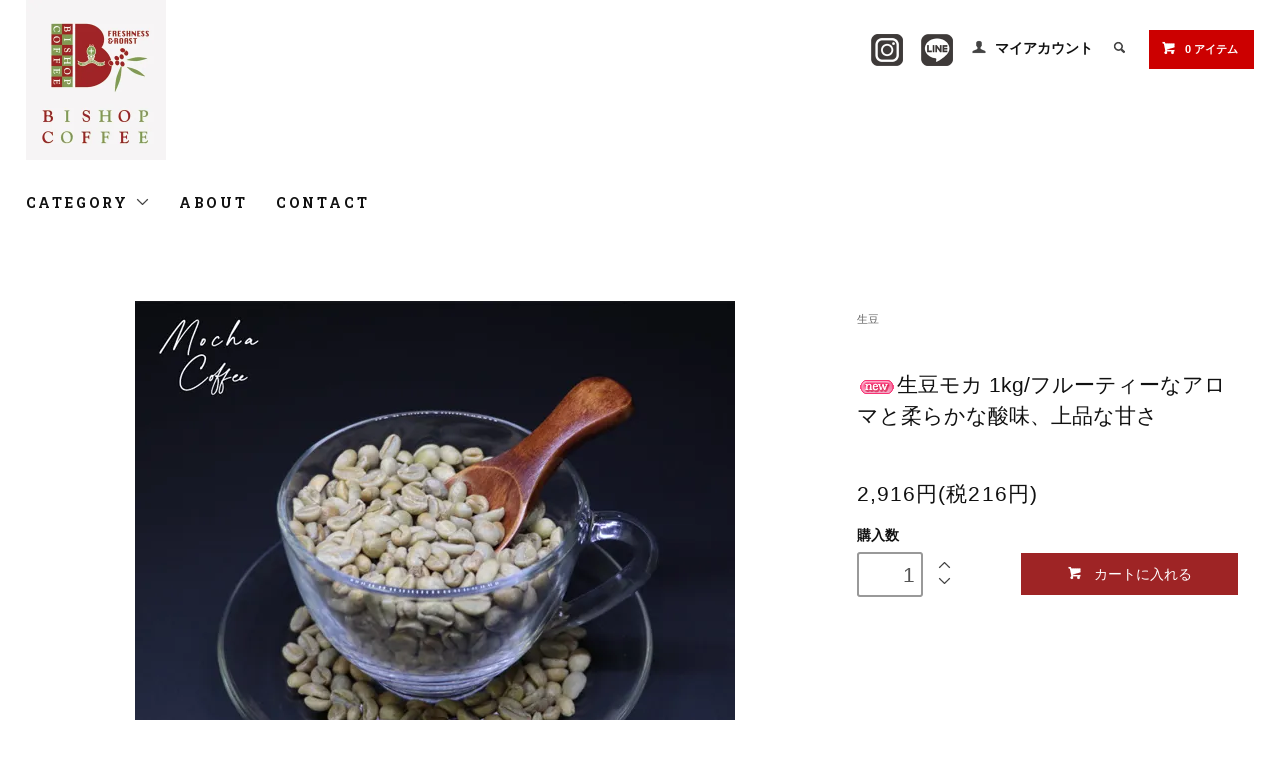

--- FILE ---
content_type: text/html; charset=EUC-JP
request_url: https://www.bishopcoffee.com/?pid=169313056
body_size: 8925
content:
<!DOCTYPE html PUBLIC "-//W3C//DTD XHTML 1.0 Transitional//EN" "http://www.w3.org/TR/xhtml1/DTD/xhtml1-transitional.dtd">
<html xmlns:og="http://ogp.me/ns#" xmlns:fb="http://www.facebook.com/2008/fbml" xmlns:mixi="http://mixi-platform.com/ns#" xmlns="http://www.w3.org/1999/xhtml" xml:lang="ja" lang="ja" dir="ltr">
<head>
<meta http-equiv="content-type" content="text/html; charset=euc-jp" />
<meta http-equiv="X-UA-Compatible" content="IE=edge,chrome=1" />
<title>生豆モカ 1kg | フルーティーな香り - 自家焙煎コーヒー豆通販 ビショップコーヒー</title>
<meta name="Keywords" content="生豆,モカ,フルーティー,アロマ,酸味,甘さ,エチオピア,ウォッシュド,珈琲,コーヒー" />
<meta name="Description" content="フルーティーなアロマと柔らかな酸味が魅力の生豆モカです。新鮮な味わいをお楽しみください。" />
<meta name="Author" content="" />
<meta name="Copyright" content="GMOペパボ" />
<meta http-equiv="content-style-type" content="text/css" />
<meta http-equiv="content-script-type" content="text/javascript" />
<link rel="stylesheet" href="https://www.bishopcoffee.com/css/framework/colormekit.css" type="text/css" />
<link rel="stylesheet" href="https://www.bishopcoffee.com/css/framework/colormekit-responsive.css" type="text/css" />
<link rel="stylesheet" href="https://img21.shop-pro.jp/PA01484/074/css/2/index.css?cmsp_timestamp=20220727210550" type="text/css" />
<link rel="stylesheet" href="https://img21.shop-pro.jp/PA01484/074/css/2/product.css?cmsp_timestamp=20220727210550" type="text/css" />

<link rel="alternate" type="application/rss+xml" title="rss" href="https://www.bishopcoffee.com/?mode=rss" />
<link rel="shortcut icon" href="https://img21.shop-pro.jp/PA01484/074/favicon.ico?cmsp_timestamp=20260121145923" />
<script type="text/javascript" src="//ajax.googleapis.com/ajax/libs/jquery/1.11.0/jquery.min.js" ></script>
<meta property="og:title" content="生豆モカ 1kg | フルーティーな香り - 自家焙煎コーヒー豆通販 ビショップコーヒー" />
<meta property="og:description" content="フルーティーなアロマと柔らかな酸味が魅力の生豆モカです。新鮮な味わいをお楽しみください。" />
<meta property="og:url" content="https://www.bishopcoffee.com?pid=169313056" />
<meta property="og:site_name" content="自家焙煎コーヒー豆通販 ビショップコーヒー" />
<meta property="og:image" content="https://img21.shop-pro.jp/PA01484/074/product/169313056.jpg?cmsp_timestamp=20220719154559"/>
<meta property="og:type" content="product" />
<meta property="product:price:amount" content="2916" />
<meta property="product:price:currency" content="JPY" />
<meta property="product:product_link" content="https://www.bishopcoffee.com?pid=169313056" />
<meta name="facebook-domain-verification" content="e7kihja4myynaysdii8c1a643tnrkd" />
<meta name="facebook-domain-verification" content="g38pxvw6o6lowpv29wd4ngrl4la477" />
<script>
  var Colorme = {"page":"product","shop":{"account_id":"PA01484074","title":"\u81ea\u5bb6\u7119\u714e\u30b3\u30fc\u30d2\u30fc\u8c46\u901a\u8ca9 \u30d3\u30b7\u30e7\u30c3\u30d7\u30b3\u30fc\u30d2\u30fc"},"basket":{"total_price":0,"items":[]},"customer":{"id":null},"inventory_control":"none","product":{"shop_uid":"PA01484074","id":169313056,"name":"\u751f\u8c46\u30e2\u30ab 1kg\/\u30d5\u30eb\u30fc\u30c6\u30a3\u30fc\u306a\u30a2\u30ed\u30de\u3068\u67d4\u3089\u304b\u306a\u9178\u5473\u3001\u4e0a\u54c1\u306a\u7518\u3055 ","model_number":"","stock_num":null,"sales_price":2700,"sales_price_including_tax":2916,"variants":[],"category":{"id_big":2815339,"id_small":0},"groups":[],"members_price":2700,"members_price_including_tax":2916}};

  (function() {
    function insertScriptTags() {
      var scriptTagDetails = [{"src":"https:\/\/zen.one\/analytics.js?1afcb7e77492430c9e772cc5c9831689","integrity":"sha384-BoYauKyrc4GFnmzOcZrgm2Wv8OTajVYIut+t1InDPUfZ1Un1MylaXqeN5sW8hRww"}];
      var entry = document.getElementsByTagName('script')[0];

      scriptTagDetails.forEach(function(tagDetail) {
        var script = document.createElement('script');

        script.type = 'text/javascript';
        script.src = tagDetail.src;
        script.async = true;

        if( tagDetail.integrity ) {
          script.integrity = tagDetail.integrity;
          script.setAttribute('crossorigin', 'anonymous');
        }

        entry.parentNode.insertBefore(script, entry);
      })
    }

    window.addEventListener('load', insertScriptTags, false);
  })();
</script>
</head>
<body>
<meta name="colorme-acc-payload" content="?st=1&pt=10029&ut=169313056&at=PA01484074&v=20260123161230&re=&cn=a9a03d50d9ca3f32017c645946ad680b" width="1" height="1" alt="" /><script>!function(){"use strict";Array.prototype.slice.call(document.getElementsByTagName("script")).filter((function(t){return t.src&&t.src.match(new RegExp("dist/acc-track.js$"))})).forEach((function(t){return document.body.removeChild(t)})),function t(c){var r=arguments.length>1&&void 0!==arguments[1]?arguments[1]:0;if(!(r>=c.length)){var e=document.createElement("script");e.onerror=function(){return t(c,r+1)},e.src="https://"+c[r]+"/dist/acc-track.js?rev=3",document.body.appendChild(e)}}(["acclog001.shop-pro.jp","acclog002.shop-pro.jp"])}();</script><link href="https://fonts.googleapis.com/css?family=Roboto+Slab:400,700" rel="stylesheet" type="text/css">
  <link href="https://img.shop-pro.jp/tmpl_js/78/bxslider/jquery.bxslider.css" rel="stylesheet" type="text/css">
  <script src="https://img.shop-pro.jp/tmpl_js/78/bxslider/jquery.bxslider.min.js"></script>
<script src="https://img.shop-pro.jp/tmpl_js/78/jquery.tile.js"></script>
<script src="https://img.shop-pro.jp/tmpl_js/78/masonry.pkgd.min.js"></script>
<script src="https://img.shop-pro.jp/tmpl_js/78/smoothscroll.js"></script>
<script src="https://img.shop-pro.jp/tmpl_js/78/jquery.ah-placeholder.js"></script>
<script src="https://img.shop-pro.jp/tmpl_js/78/utility_index.js"></script>

<div class="cart_in_modal__bg show_while_cart_in_connecting spinner" style="display: none;"></div>
<!--[if lte IE 8]>
<div id="wrapper" class="ie8 page--product">
<![endif]-->

<div id="wrapper" class="page--product">

  <div id="header" class="header__section container">
    <div class="clearfix">
      <h1 class="header__logo header__logo-img">
        <a href="./"><img src="https://img21.shop-pro.jp/PA01484/074/PA01484074.jpg?cmsp_timestamp=20260121145923" alt="自家焙煎コーヒー豆通販 ビショップコーヒー" /></a>
      </h1>
      
      <ul class="header-nav hidden-phone">
        
        
<li class="header-nav__unit">
<a href="https://www.instagram.com/bishopcoffee_japan/" target="_blank">
<img src="https://img21.shop-pro.jp/PA01484/074/etc/insta64.png" width="32" height="32">
</a>
</li>

<li class="header-nav__unit">
<a href="https://page.line.me/685sgiew?openQrModal=true" target="_blank">
<img src="https://img21.shop-pro.jp/PA01484/074/etc/line64a.png" width="32" height="32">
</a>
</li>
        
        
        <li class="header-nav__unit">
          <i class="icon-b icon-user"></i>
          <a href="https://www.bishopcoffee.com/?mode=myaccount" class="header-nav__txt">マイアカウント</a>
        </li>
                
        
        <li class="header-nav__unit">
          <i class="icon-b icon-search header__search-switch" data-visible-switch="search-form"></i>
          <form action="https://www.bishopcoffee.com/" method="GET" class="header__search-form" data-visible-target="search-form">
            <input type="hidden" name="mode" value="srh" />
            <input type="text" name="keyword" placeholder="商品を検索" class="header__search-form__input" data-search-input="search-form__input" />
          </form>
        </li>
        
        
        <li class="header-nav__unit">
                    <a href="https://www.bishopcoffee.com/cart/proxy/basket?shop_id=PA01484074&shop_domain=bishopcoffee.com" class="btn txt--sm header-nav__btn btn-secondary">
            <i class="icon-w icon-cart"></i>0 アイテム
          </a>
                  </li>
        
      </ul>
      
      
            
    </div>
    
    <ul class="global-nav-phone visible-phone">
      <li>
        <a href="javascript:TabBlockToggle('global-nav');">
          <i class="icon-lg-b icon-list"></i>
        </a>
      </li>

<li>
<a href="https://www.instagram.com/bishopcoffee_japan/" target="_blank">
<img src="https://img21.shop-pro.jp/PA01484/074/etc/insta64.png" width="32" height="32">
</a>
</li>

<li>
<a href="https://page.line.me/685sgiew?openQrModal=true" target="_blank">
<img src="https://img21.shop-pro.jp/PA01484/074/etc/line64a.png" width="32" height="32">
</a>
</li>
      
      <li>
        <a href="javascript:TabBlockToggle('global-nav__search-form');">
          <i class="icon-lg-b icon-search"></i>
        </a>
      </li>
      <li>      
      
        <a href="javascript:TabBlockToggle('global-nav__user-nav');">
          <i class="icon-lg-b icon-user"></i>
        </a>
      </li>
      <li>
                <a href="https://www.bishopcoffee.com/cart/proxy/basket?shop_id=PA01484074&shop_domain=bishopcoffee.com">
          <i class="icon-lg-b icon-cart"></i>
        </a>
              </li>
    </ul>
    
    <div>
      <ul class="global-nav clearfix global-nav__pulldown-nav" data-visible-target="global-nav" data-block="tab-content">
        <li class="global-nav__unit global-nav__pulldown">
          <a href="javascript:PulldownToggle('global-nav__product-nav');" class="global-nav__unit__txt">
            CATEGORY <i class="icon-b icon-chevron_thin_down hidden-phone"></i>
          </a>
          
          <div class="visible-phone">
            <ul class="header__pulldown-nav__list">
              
                              <li>
                  <a href="https://www.bishopcoffee.com/?mode=cate&cbid=2819843&csid=0">
                    SALE
                  </a>
                </li>
                              <li>
                  <a href="https://www.bishopcoffee.com/?mode=cate&cbid=2819289&csid=0">
                    送料無料お試しセット
                  </a>
                </li>
                              <li>
                  <a href="https://www.bishopcoffee.com/?mode=cate&cbid=2818861&csid=0">
                    スペシャルティーコーヒー
                  </a>
                </li>
                              <li>
                  <a href="https://www.bishopcoffee.com/?mode=cate&cbid=2797846&csid=0">
                    ストレートコーヒー
                  </a>
                </li>
                              <li>
                  <a href="https://www.bishopcoffee.com/?mode=cate&cbid=2815309&csid=0">
                    ブレンドコーヒー
                  </a>
                </li>
                              <li>
                  <a href="https://www.bishopcoffee.com/?mode=cate&cbid=2815337&csid=0">
                    アイスコーヒー
                  </a>
                </li>
                              <li>
                  <a href="https://www.bishopcoffee.com/?mode=cate&cbid=2815340&csid=0">
                    カフェポッド
                  </a>
                </li>
                              <li>
                  <a href="https://www.bishopcoffee.com/?mode=cate&cbid=2816671&csid=0">
                    湯上りブレンド・達磨ブレンド
                  </a>
                </li>
                              <li>
                  <a href="https://www.bishopcoffee.com/?mode=cate&cbid=2815339&csid=0">
                    生豆
                  </a>
                </li>
                              <li>
                  <a href="https://www.bishopcoffee.com/?mode=cate&cbid=2818569&csid=0">
                    焙煎機
                  </a>
                </li>
                              <li>
                  <a href="https://www.bishopcoffee.com/?mode=cate&cbid=2818777&csid=0">
                    期間限定コーヒー
                  </a>
                </li>
                            
              
                          </ul>
          </div>
          
        </li>
        <li class="global-nav__unit">
          <a href="https://www.bishopcoffee.com/?mode=sk#info" class="global-nav__unit__txt">ABOUT</a>
        </li>
                <li class="global-nav__unit">
          <a href="https://bishopcoffee.shop-pro.jp/customer/inquiries/new" class="global-nav__unit__txt">CONTACT</a>
        </li>
      </ul>
      <div class="global-nav__pulldown-nav" data-visible-target="global-nav__search-form" data-block="tab-content">
        <form action="https://www.bishopcoffee.com/" method="GET" class="header__search-form--phone">
          <input type="hidden" name="mode" value="srh" />
          <input type="text" name="keyword" placeholder="商品を検索" />
          <button class="btn">検索</button>
        </form>
      </div>
      <div class="global-nav__pulldown-nav" data-visible-target="global-nav__user-nav" data-block="tab-content">
        <ul class="header__pulldown-nav__list">
          <li><a href="https://www.bishopcoffee.com/?mode=myaccount">マイアカウント</a></li>
                  </ul>
      </div>
    </div>
    <div class="global-nav__pulldown-nav row hidden-phone" data-visible-target="global-nav__product-nav" data-block="tab-content">
      
                                    
                    <ul class="row header__pulldown-nav__list col col-sm-12">
                    <li>
              <a href="https://www.bishopcoffee.com/?mode=cate&cbid=2819843&csid=0">
                SALE
              </a>
            </li>
                                          <li>
              <a href="https://www.bishopcoffee.com/?mode=cate&cbid=2819289&csid=0">
                送料無料お試しセット
              </a>
            </li>
                                          <li>
              <a href="https://www.bishopcoffee.com/?mode=cate&cbid=2818861&csid=0">
                スペシャルティーコーヒー
              </a>
            </li>
                                          <li>
              <a href="https://www.bishopcoffee.com/?mode=cate&cbid=2797846&csid=0">
                ストレートコーヒー
              </a>
            </li>
                                          <li>
              <a href="https://www.bishopcoffee.com/?mode=cate&cbid=2815309&csid=0">
                ブレンドコーヒー
              </a>
            </li>
                                          <li>
              <a href="https://www.bishopcoffee.com/?mode=cate&cbid=2815337&csid=0">
                アイスコーヒー
              </a>
            </li>
                  </ul>
          <ul class="row header__pulldown-nav__list col col-sm-12">
                                          <li>
              <a href="https://www.bishopcoffee.com/?mode=cate&cbid=2815340&csid=0">
                カフェポッド
              </a>
            </li>
                                          <li>
              <a href="https://www.bishopcoffee.com/?mode=cate&cbid=2816671&csid=0">
                湯上りブレンド・達磨ブレンド
              </a>
            </li>
                                          <li>
              <a href="https://www.bishopcoffee.com/?mode=cate&cbid=2815339&csid=0">
                生豆
              </a>
            </li>
                                          <li>
              <a href="https://www.bishopcoffee.com/?mode=cate&cbid=2818569&csid=0">
                焙煎機
              </a>
            </li>
                                          <li>
              <a href="https://www.bishopcoffee.com/?mode=cate&cbid=2818777&csid=0">
                期間限定コーヒー
              </a>
            </li>
                          </ul>
                    
      
            
    </div>
  </div>
        <form name="product_form" method="post" action="https://www.bishopcoffee.com/cart/proxy/basket/items/add">
    <div class="container">
      <div class="row">
        
        <div class="product__images col col-lg-8 col-sm-12 section__block">
          <div class="product__main-image">
                          <img src="https://img21.shop-pro.jp/PA01484/074/product/169313056.jpg?cmsp_timestamp=20220719154559" data-product-image="main" />
                      </div>
                      <div class="carousel-slide">
              <ul class="product__thumbs row" data-carousel="product-image">
                                  <li class="product__thumb__unit col col-lg-2">
                    <img src="https://img21.shop-pro.jp/PA01484/074/product/169313056.jpg?cmsp_timestamp=20220719154559" data-product-image="thumb" />
                  </li>
                                                                      <li class="product__thumb__unit col col-lg-2">
                      <img src="https://img21.shop-pro.jp/PA01484/074/product/169313056_o1.jpg?cmsp_timestamp=20220719154559" data-product-image="thumb" />
                    </li>
                                                                                                                                                                                                                                                                                                                                                                                                                                                                                                                                                                                                                                                                                                                                                                                                                                                                                                                                                                                                                                                                                                                                                                                                                                                                                                                                                                                                                                                                                                                                                                                                                                                                                                                                                </ul>
            </div>
                  </div>
        
        <div class="col col-lg-4 col-sm-12 section__block">
          
          <div class="topicpath-nav">
            <ul>
                              <li><a href="?mode=cate&cbid=2815339&csid=0">生豆</a></li>
                                        </ul>
                      </div>
          
          <h2 class="product__name section__title-h2">
            <img class='new_mark_img1' src='https://img.shop-pro.jp/img/new/icons11.gif' style='border:none;display:inline;margin:0px;padding:0px;width:auto;' />生豆モカ 1kg/フルーティーなアロマと柔らかな酸味、上品な甘さ 
                      </h2>
          <p class="product__price">
                                    2,916円(税216円)
          </p>
                                                                  <div class="product__order row">
              <dl class="product__init dl-vertical-list col col-lg-5 col-md-12">
                <dt class="dl-vertical-list__title">購入数</dt>
                <dd class="dl-vertical-list__content">
                                      <input type="text" name="product_num" value="1" class="product__init-num" />
                    <div class="product__init-updw">
                      <a href="javascript:f_change_num2(document.product_form.product_num,'1',1,null);"><i class="icon-b icon-chevron_thin_up"></i></a><br />
                      <a href="javascript:f_change_num2(document.product_form.product_num,'0',1,null);"><i class="icon-b icon-chevron_thin_down"></i></a>
                    </div>
                    <span class="product__unit"></span>
                                  </dd>
              </dl>
              <ul class="product__order__btns col col-lg-7 col-md-12">
                                                      <li class="product__order__btn disable_cartin">
                      <button type="submit" class="btn--addcart btn btn-primary btn-block">
                        <i class="icon-w icon-cart"></i>カートに入れる
                      </button>
                    </li>
                                                      <li class="product__order__btn stock_error"></li>
                                              </ul>
            </div>
                    
        </div>
      </div>
    </div>
        <div class="cart_in_modal cart_modal__close" style="display: none;">
      <div class="cart_in_modal__outline not_bubbling">
        <label class="cart_modal__close cart_in_modal__close-icon">
        </label>
        <p class="cart_in_modal__heading">
          こちらの商品が<br class="sp-br">カートに入りました
        </p>
        <div class="cart_in_modal__detail">
                    <div class="cart_in_modal__image-wrap">
            <img src="https://img21.shop-pro.jp/PA01484/074/product/169313056.jpg?cmsp_timestamp=20220719154559" alt="" class="cart_in_modal__image" />
          </div>
                    <p class="cart_in_modal__name">
            <img class='new_mark_img1' src='https://img.shop-pro.jp/img/new/icons11.gif' style='border:none;display:inline;margin:0px;padding:0px;width:auto;' />生豆モカ 1kg/フルーティーなアロマと柔らかな酸味、上品な甘さ 
          </p>
        </div>
        <div class="cart_in_modal__button-wrap">
          <button class="cart_view_with_async cart_in_modal__button cart_in_modal__button--solid">かごの中身を見る</button>
          <p class="cart_modal__close cart_in_modal__text-link">ショッピングを続ける</p>
        </div>
      </div>
    </div>
    <div class="cart_in_error_modal cart_in_error__close" style="display: none;">
      <div class="cart_in_modal__outline not_bubbling">
        <label class="cart_in_error__close cart_in_modal__close-icon">
        </label>
        <p class="cart_in_error_message cart_in_error_modal__heading"></p>
        <div class="cart_in_modal__button-wrap">
          <button class="cart_in_error__close cart_in_modal__button cart_in_modal__button--solid">ショッピングを続ける</button>
        </div>
      </div>
    </div>
        <div class="product__info section__block">
      <div class="container row">
        <div class="col col-lg-8 col-sm-12">
          
          <div class="row">
            <div class="daconte">
<p>フルーティーなアロマととても柔らかな酸味、上品な甘さが特徴です。当店のモカは、北東アフリカにあるエチオピア・ウォレガ地方の山岳地帯で育ったモカレケンプティーを使用しています。
<br><br>
飲んだ瞬間、フルーティーで爽やかな酸味が鼻腔を抜け、甘みが口の中に徐々に広がります。
なめらかな舌触りとウォッシュドならではのスッキリした柑橘系の香りと酸味、ほどよいコクをお楽しみください。
<br><br>
【発送の袋】
<img src="https://img21.shop-pro.jp/PA01484/074/etc/pack02.png"><br><br>
裏面についている「特殊バルブ」が、豆から発生するガスを外部に放出します。また、「密封チャック付」になっていますので、開封後も空気の侵入を防ぎ、新鮮なまま美味しくお召し上がりいただけます。
</P>
</div>
          </div>
          
        </div>
        <div class="col col-lg-4 col-sm-12">
                    <ul class="product__info__list">
                        <li class="product__info__list__unit">
              <a href="https://www.bishopcoffee.com/?mode=sk#order_cancel">特定商取引法に基づく表記（返品等）</a>
            </li>
            <li class="product__info__list__unit">
              <a href="mailto:?subject=%E3%80%90%E8%87%AA%E5%AE%B6%E7%84%99%E7%85%8E%E3%82%B3%E3%83%BC%E3%83%92%E3%83%BC%E8%B1%86%E9%80%9A%E8%B2%A9%20%E3%83%93%E3%82%B7%E3%83%A7%E3%83%83%E3%83%97%E3%82%B3%E3%83%BC%E3%83%92%E3%83%BC%E3%80%91%E3%81%AE%E3%80%8C%E7%94%9F%E8%B1%86%E3%83%A2%E3%82%AB%201kg%2F%E3%83%95%E3%83%AB%E3%83%BC%E3%83%86%E3%82%A3%E3%83%BC%E3%81%AA%E3%82%A2%E3%83%AD%E3%83%9E%E3%81%A8%E6%9F%94%E3%82%89%E3%81%8B%E3%81%AA%E9%85%B8%E5%91%B3%E3%80%81%E4%B8%8A%E5%93%81%E3%81%AA%E7%94%98%E3%81%95%20%E3%80%8D%E3%81%8C%E3%81%8A%E3%81%99%E3%81%99%E3%82%81%E3%81%A7%E3%81%99%EF%BC%81&body=%0D%0A%0D%0A%E2%96%A0%E5%95%86%E5%93%81%E3%80%8C%E7%94%9F%E8%B1%86%E3%83%A2%E3%82%AB%201kg%2F%E3%83%95%E3%83%AB%E3%83%BC%E3%83%86%E3%82%A3%E3%83%BC%E3%81%AA%E3%82%A2%E3%83%AD%E3%83%9E%E3%81%A8%E6%9F%94%E3%82%89%E3%81%8B%E3%81%AA%E9%85%B8%E5%91%B3%E3%80%81%E4%B8%8A%E5%93%81%E3%81%AA%E7%94%98%E3%81%95%20%E3%80%8D%E3%81%AEURL%0D%0Ahttps%3A%2F%2Fwww.bishopcoffee.com%2F%3Fpid%3D169313056%0D%0A%0D%0A%E2%96%A0%E3%82%B7%E3%83%A7%E3%83%83%E3%83%97%E3%81%AEURL%0Ahttps%3A%2F%2Fwww.bishopcoffee.com%2F">この商品を友達に教える</a>
            </li>
            <li class="product__info__list__unit">
              <a href="https://bishopcoffee.shop-pro.jp/customer/products/169313056/inquiries/new">この商品について問い合わせる</a>
            </li>
            <li class="product__info__list__unit">
              <a href="https://www.bishopcoffee.com/?mode=cate&cbid=2815339&csid=0">買い物を続ける</a>
            </li>
          </ul>
          <ul class="product__info__list">
            
            <li class="product__info__list__unit">
              
            </li>
            <li class="product__info__list__unit">
              <a href="https://twitter.com/share" class="twitter-share-button" data-url="https://www.bishopcoffee.com/?pid=169313056" data-text="" data-lang="ja" >ツイート</a>
<script charset="utf-8">!function(d,s,id){var js,fjs=d.getElementsByTagName(s)[0],p=/^http:/.test(d.location)?'http':'https';if(!d.getElementById(id)){js=d.createElement(s);js.id=id;js.src=p+'://platform.twitter.com/widgets.js';fjs.parentNode.insertBefore(js,fjs);}}(document, 'script', 'twitter-wjs');</script>
            </li>
            <li class="product__info__list__unit visible-phone">
              <div class="line-it-button" data-lang="ja" data-type="share-a" data-ver="3"
                         data-color="default" data-size="small" data-count="false" style="display: none;"></div>
                       <script src="https://www.line-website.com/social-plugins/js/thirdparty/loader.min.js" async="async" defer="defer"></script>
            </li>
          </ul>
          
        </div>
      </div>
    </div>
    <div class="carousel-slide container section__block">
          </div>
    <input type="hidden" name="user_hash" value="a6f263e3ebf31449a4da5c500a21f296"><input type="hidden" name="members_hash" value="a6f263e3ebf31449a4da5c500a21f296"><input type="hidden" name="shop_id" value="PA01484074"><input type="hidden" name="product_id" value="169313056"><input type="hidden" name="members_id" value=""><input type="hidden" name="back_url" value="https://www.bishopcoffee.com/?pid=169313056"><input type="hidden" name="reference_token" value="ced6831850fe4c13a5acab5b075f3b1a"><input type="hidden" name="shop_domain" value="bishopcoffee.com">
  </form>

  <script src="https://img.shop-pro.jp/tmpl_js/78/utility_product.js"></script>

          
    <div class="carousel-slide container section__block">
      <h2 class="section__title-h2">最近チェックした商品</h2>
              <p class="txt--not-applicable">最近チェックした商品はまだありません。</p>
          </div>
    
    <div id="footer" class="footer__section">
                                                  <div class="footer__guide">
        <div class="row container">
          <div class="guide__col col col-md-12 col-lg-4">
            <h2 class="guide__h2">配送・送料について</h2>
            <div data-masonry="guide">
       
                <div class="guide__unit col col-md-6 col-sm-12 col-lg-12">
                
クロネコヤマト<br>
【発送先別送料・税込】<br>
※4,000円以上(税込)のご注文の場合は送料無料です。<br>
北海道 /￥900<br>
青森・秋田・岩手 /￥700<br>
山形・宮城・福島 /￥600<br>
東京・千葉・神奈川・埼玉 /￥500<br>
茨城・群馬・栃木・山梨 /￥500<br>
新潟・長野 /￥500<br>
石川・福井・/富山 ￥500<br>
愛知・三重・静岡・岐阜 /￥500<br>
大阪・奈良・和歌山・兵庫・京都・滋賀 /￥600<br>
広島・岡山・島根・山口・鳥取 /￥650<br>
香川・愛媛・高知・徳島 /￥700<br>
福岡・佐賀・大分・長崎・熊本・宮崎・鹿児島 /￥750<br>
沖縄 /￥1100<br>


                </div>
 
            </div>
          </div>
          <div class="guide__col col col-md-12 col-lg-4">
            <h2 class="guide__h2">支払い方法について</h2>
            <div data-masonry="guide">
                <div class="guide__unit col col-md-6 col-sm-12 col-lg-12">

■クレジット<br>
VISA / DINERS / MASTER <br><br>
■コンビニ<br>
ローソン / ファミリーマート<br>
ミニストップ / セイコーマート<br><br>
■代金引換（ヤマト運輸）<br>
手数料330円/配達員さんにお支払いください。 <br><br>
■PayPay<br>
■PayPay銀行 <br>
■ゆうちょ銀行/ゆうちょ振替<br>
■楽天銀行<br>
</div>

            </div>
          </div>
                      <div class="guide__col col col-md-12 col-lg-4">
              <h2 class="guide__h2">営業日について</h2>
              <div class="cal__table">
                <table class="tbl_calendar">
    <caption>2026年1月</caption>
    <tr>
        <th class="sun">日</th>
        <th>月</th>
        <th>火</th>
        <th>水</th>
        <th>木</th>
        <th>金</th>
        <th class="sat">土</th>
    </tr>
    <tr>
<td></td>
<td></td>
<td></td>
<td></td>
<td class="thu holiday">1</td>
<td class="fri">2</td>
<td class="sat" style="background-color: #de5b7e; color: #ffffff;">3</td>
</tr>
<tr>
<td class="sun" style="background-color: #de5b7e; color: #ffffff;">4</td>
<td class="mon">5</td>
<td class="tue">6</td>
<td class="wed">7</td>
<td class="thu">8</td>
<td class="fri">9</td>
<td class="sat" style="background-color: #de5b7e; color: #ffffff;">10</td>
</tr>
<tr>
<td class="sun" style="background-color: #de5b7e; color: #ffffff;">11</td>
<td class="mon holiday">12</td>
<td class="tue">13</td>
<td class="wed">14</td>
<td class="thu">15</td>
<td class="fri">16</td>
<td class="sat" style="background-color: #de5b7e; color: #ffffff;">17</td>
</tr>
<tr>
<td class="sun" style="background-color: #de5b7e; color: #ffffff;">18</td>
<td class="mon">19</td>
<td class="tue">20</td>
<td class="wed">21</td>
<td class="thu">22</td>
<td class="fri">23</td>
<td class="sat" style="background-color: #de5b7e; color: #ffffff;">24</td>
</tr>
<tr>
<td class="sun" style="background-color: #de5b7e; color: #ffffff;">25</td>
<td class="mon">26</td>
<td class="tue">27</td>
<td class="wed">28</td>
<td class="thu">29</td>
<td class="fri">30</td>
<td class="sat" style="background-color: #de5b7e; color: #ffffff;">31</td>
</tr>
</table>
              </div>
                              <div class="cal__memo">
                  土日定休
                </div>
                          </div>
                  </div>
        <div class="container clearfix">
          <a href="#wrapper" class="btn btn-pagetop btn-block">
            <i class="icon-lg-w icon-chevron_thin_up"></i>
          </a>
        </div>
      </div>
        <div class="footer__nav">
      <div class="row container">
                                    <div class="shop-owner clearfix col col-lg-6 col-md-12">
                          <div class="col-xs-12 shop-owner__photo">
                <img src="https://img21.shop-pro.jp/PA01484/074/PA01484074_m.png?cmsp_timestamp=20260121145923" />
              </div>
                        <div class="shop-owner__info">
              <h3 class="shop-owner__name">ビショップコーヒー</h3>
              <div class="shop-owner__txt">
                <span style="font-size:14px; line-height: 1.5; display:block;">創業30年群馬県高崎市の自家焙煎コーヒー豆店です。コーヒー焙煎教室、キッチンカープロデュースも行っています。</span>
              </div>
            </div>
          </div>
                <div class="row col col-lg-6 col-md-12">
          <h3 class="footer-nav__title">MORE INFO</h3>
          <ul class="footer-nav__col col col-lg-4 col-sm-12">
            <li><a href="./">ホーム</a></li>
            <li><a href="https://www.bishopcoffee.com/?mode=sk#payment">お支払い方法について</a></li>
            <li><a href="https://www.bishopcoffee.com/?mode=sk">配送方法・送料について</a></li>
            <li><a href="https://www.bishopcoffee.com/?mode=sk#info">特定商取引法に基づく表記</a></li>
            <li><a href="https://www.bishopcoffee.com/?mode=privacy">プライバシーポリシー</a></li>
            <li><a href="https://bishopcoffee.shop-pro.jp/customer/inquiries/new">お問い合わせ</a></li>
          </ul>
          <ul class="footer-nav__col col col-lg-4 col-sm-12">
                        <li><a href="https://www.bishopcoffee.com/?mode=myaccount">マイアカウント</a></li>
                                      <li><a href="https://bishopcoffee.shop-pro.jp/customer/newsletter/subscriptions/new">メルマガ登録・解除</a></li>
                        <li class="hidden-phone"><a href="https://www.bishopcoffee.com/?mode=rss">RSS</a>&nbsp;/&nbsp;<a href="https://www.bishopcoffee.com/?mode=atom">ATOM</a></li>
                      </ul>
          <ul class="footer-nav__col col col-lg-4 col-sm-12">
            
                        
          </ul>
        </div>
      </div>

                          <div class="footer-sns container">
          <ul class="footer-sns__icons">
                    </ul>
        </div>
              
      <div class="footer__copyright container row">
        <address class="col col-sm-12">copyright 2022 bishop coffee All Rights Reserved.</address>

      </div>
    </div>
  </div>
</div><script type="text/javascript" src="https://www.bishopcoffee.com/js/cart.js" ></script>
<script type="text/javascript" src="https://www.bishopcoffee.com/js/async_cart_in.js" ></script>
<script type="text/javascript" src="https://www.bishopcoffee.com/js/product_stock.js" ></script>
<script type="text/javascript" src="https://www.bishopcoffee.com/js/js.cookie.js" ></script>
<script type="text/javascript" src="https://www.bishopcoffee.com/js/favorite_button.js" ></script>
</body></html>